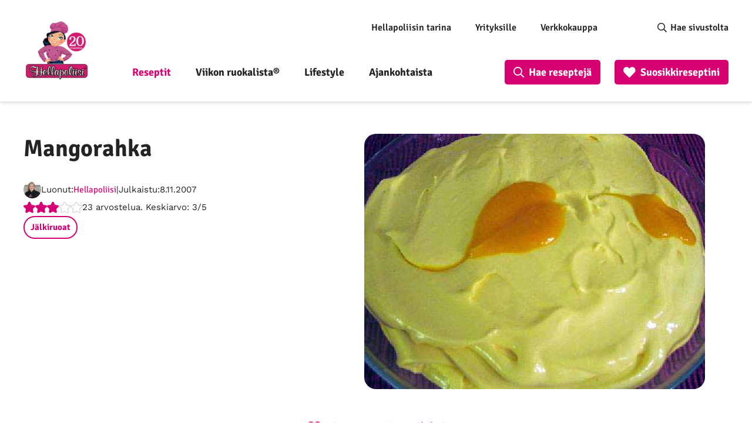

--- FILE ---
content_type: text/html; charset=utf-8
request_url: https://www.google.com/recaptcha/api2/aframe
body_size: 266
content:
<!DOCTYPE HTML><html><head><meta http-equiv="content-type" content="text/html; charset=UTF-8"></head><body><script nonce="s0bvpw01ICTYIz7kzClEBA">/** Anti-fraud and anti-abuse applications only. See google.com/recaptcha */ try{var clients={'sodar':'https://pagead2.googlesyndication.com/pagead/sodar?'};window.addEventListener("message",function(a){try{if(a.source===window.parent){var b=JSON.parse(a.data);var c=clients[b['id']];if(c){var d=document.createElement('img');d.src=c+b['params']+'&rc='+(localStorage.getItem("rc::a")?sessionStorage.getItem("rc::b"):"");window.document.body.appendChild(d);sessionStorage.setItem("rc::e",parseInt(sessionStorage.getItem("rc::e")||0)+1);localStorage.setItem("rc::h",'1768986272896');}}}catch(b){}});window.parent.postMessage("_grecaptcha_ready", "*");}catch(b){}</script></body></html>